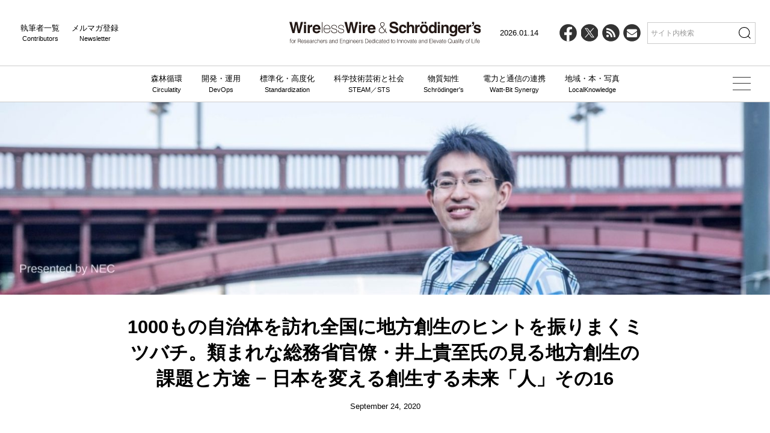

--- FILE ---
content_type: text/html; charset=UTF-8
request_url: https://wirelesswire.jp/2020/09/77395/
body_size: 22604
content:
<!DOCTYPE html>
<html lang="ja">
    <head>
        <meta charset="utf-8" />
<meta name="viewport" content="width=device-width, initial-scale=1" />
<meta http-equiv="X-UA-Compatible" content="IE=edge" />

<link rel="icon" href="/favicon.ico" />
<link rel="icon" href="/icon.svg" type="image/svg+xml" />
<link rel="/apple-touch-icon" href="/apple-touch-icon.png" />
<link rel="manifest" href="/manifest.webmanifest" crossorigin="use-credentials" />

<link href="https://wirelesswire.jp/wp-content/themes/wirelesswire_v3/asset/css/common.min.css?1216" rel="stylesheet" />

<title>1000もの自治体を訪れ全国に地方創生のヒントを振りまくミツバチ。類まれな総務省官僚・井上貴至氏の見る地方創生の課題と方途 − 日本を変える創生する未来「人」その16 &#8211; WirelessWire &amp; Schrödinger&#039;s</title>
<meta name='robots' content='max-image-preview:large' />
<link rel="alternate" title="oEmbed (JSON)" type="application/json+oembed" href="https://wirelesswire.jp/wp-json/oembed/1.0/embed?url=https%3A%2F%2Fwirelesswire.jp%2F2020%2F09%2F77395%2F" />
<link rel="alternate" title="oEmbed (XML)" type="text/xml+oembed" href="https://wirelesswire.jp/wp-json/oembed/1.0/embed?url=https%3A%2F%2Fwirelesswire.jp%2F2020%2F09%2F77395%2F&#038;format=xml" />
<style id='wp-img-auto-sizes-contain-inline-css' type='text/css'>
img:is([sizes=auto i],[sizes^="auto," i]){contain-intrinsic-size:3000px 1500px}
/*# sourceURL=wp-img-auto-sizes-contain-inline-css */
</style>
<style id='wp-emoji-styles-inline-css' type='text/css'>

	img.wp-smiley, img.emoji {
		display: inline !important;
		border: none !important;
		box-shadow: none !important;
		height: 1em !important;
		width: 1em !important;
		margin: 0 0.07em !important;
		vertical-align: -0.1em !important;
		background: none !important;
		padding: 0 !important;
	}
/*# sourceURL=wp-emoji-styles-inline-css */
</style>
<style id='wp-block-library-inline-css' type='text/css'>
:root{--wp-block-synced-color:#7a00df;--wp-block-synced-color--rgb:122,0,223;--wp-bound-block-color:var(--wp-block-synced-color);--wp-editor-canvas-background:#ddd;--wp-admin-theme-color:#007cba;--wp-admin-theme-color--rgb:0,124,186;--wp-admin-theme-color-darker-10:#006ba1;--wp-admin-theme-color-darker-10--rgb:0,107,160.5;--wp-admin-theme-color-darker-20:#005a87;--wp-admin-theme-color-darker-20--rgb:0,90,135;--wp-admin-border-width-focus:2px}@media (min-resolution:192dpi){:root{--wp-admin-border-width-focus:1.5px}}.wp-element-button{cursor:pointer}:root .has-very-light-gray-background-color{background-color:#eee}:root .has-very-dark-gray-background-color{background-color:#313131}:root .has-very-light-gray-color{color:#eee}:root .has-very-dark-gray-color{color:#313131}:root .has-vivid-green-cyan-to-vivid-cyan-blue-gradient-background{background:linear-gradient(135deg,#00d084,#0693e3)}:root .has-purple-crush-gradient-background{background:linear-gradient(135deg,#34e2e4,#4721fb 50%,#ab1dfe)}:root .has-hazy-dawn-gradient-background{background:linear-gradient(135deg,#faaca8,#dad0ec)}:root .has-subdued-olive-gradient-background{background:linear-gradient(135deg,#fafae1,#67a671)}:root .has-atomic-cream-gradient-background{background:linear-gradient(135deg,#fdd79a,#004a59)}:root .has-nightshade-gradient-background{background:linear-gradient(135deg,#330968,#31cdcf)}:root .has-midnight-gradient-background{background:linear-gradient(135deg,#020381,#2874fc)}:root{--wp--preset--font-size--normal:16px;--wp--preset--font-size--huge:42px}.has-regular-font-size{font-size:1em}.has-larger-font-size{font-size:2.625em}.has-normal-font-size{font-size:var(--wp--preset--font-size--normal)}.has-huge-font-size{font-size:var(--wp--preset--font-size--huge)}.has-text-align-center{text-align:center}.has-text-align-left{text-align:left}.has-text-align-right{text-align:right}.has-fit-text{white-space:nowrap!important}#end-resizable-editor-section{display:none}.aligncenter{clear:both}.items-justified-left{justify-content:flex-start}.items-justified-center{justify-content:center}.items-justified-right{justify-content:flex-end}.items-justified-space-between{justify-content:space-between}.screen-reader-text{border:0;clip-path:inset(50%);height:1px;margin:-1px;overflow:hidden;padding:0;position:absolute;width:1px;word-wrap:normal!important}.screen-reader-text:focus{background-color:#ddd;clip-path:none;color:#444;display:block;font-size:1em;height:auto;left:5px;line-height:normal;padding:15px 23px 14px;text-decoration:none;top:5px;width:auto;z-index:100000}html :where(.has-border-color){border-style:solid}html :where([style*=border-top-color]){border-top-style:solid}html :where([style*=border-right-color]){border-right-style:solid}html :where([style*=border-bottom-color]){border-bottom-style:solid}html :where([style*=border-left-color]){border-left-style:solid}html :where([style*=border-width]){border-style:solid}html :where([style*=border-top-width]){border-top-style:solid}html :where([style*=border-right-width]){border-right-style:solid}html :where([style*=border-bottom-width]){border-bottom-style:solid}html :where([style*=border-left-width]){border-left-style:solid}html :where(img[class*=wp-image-]){height:auto;max-width:100%}:where(figure){margin:0 0 1em}html :where(.is-position-sticky){--wp-admin--admin-bar--position-offset:var(--wp-admin--admin-bar--height,0px)}@media screen and (max-width:600px){html :where(.is-position-sticky){--wp-admin--admin-bar--position-offset:0px}}

/*# sourceURL=wp-block-library-inline-css */
</style><style id='global-styles-inline-css' type='text/css'>
:root{--wp--preset--aspect-ratio--square: 1;--wp--preset--aspect-ratio--4-3: 4/3;--wp--preset--aspect-ratio--3-4: 3/4;--wp--preset--aspect-ratio--3-2: 3/2;--wp--preset--aspect-ratio--2-3: 2/3;--wp--preset--aspect-ratio--16-9: 16/9;--wp--preset--aspect-ratio--9-16: 9/16;--wp--preset--color--black: #000000;--wp--preset--color--cyan-bluish-gray: #abb8c3;--wp--preset--color--white: #ffffff;--wp--preset--color--pale-pink: #f78da7;--wp--preset--color--vivid-red: #cf2e2e;--wp--preset--color--luminous-vivid-orange: #ff6900;--wp--preset--color--luminous-vivid-amber: #fcb900;--wp--preset--color--light-green-cyan: #7bdcb5;--wp--preset--color--vivid-green-cyan: #00d084;--wp--preset--color--pale-cyan-blue: #8ed1fc;--wp--preset--color--vivid-cyan-blue: #0693e3;--wp--preset--color--vivid-purple: #9b51e0;--wp--preset--gradient--vivid-cyan-blue-to-vivid-purple: linear-gradient(135deg,rgb(6,147,227) 0%,rgb(155,81,224) 100%);--wp--preset--gradient--light-green-cyan-to-vivid-green-cyan: linear-gradient(135deg,rgb(122,220,180) 0%,rgb(0,208,130) 100%);--wp--preset--gradient--luminous-vivid-amber-to-luminous-vivid-orange: linear-gradient(135deg,rgb(252,185,0) 0%,rgb(255,105,0) 100%);--wp--preset--gradient--luminous-vivid-orange-to-vivid-red: linear-gradient(135deg,rgb(255,105,0) 0%,rgb(207,46,46) 100%);--wp--preset--gradient--very-light-gray-to-cyan-bluish-gray: linear-gradient(135deg,rgb(238,238,238) 0%,rgb(169,184,195) 100%);--wp--preset--gradient--cool-to-warm-spectrum: linear-gradient(135deg,rgb(74,234,220) 0%,rgb(151,120,209) 20%,rgb(207,42,186) 40%,rgb(238,44,130) 60%,rgb(251,105,98) 80%,rgb(254,248,76) 100%);--wp--preset--gradient--blush-light-purple: linear-gradient(135deg,rgb(255,206,236) 0%,rgb(152,150,240) 100%);--wp--preset--gradient--blush-bordeaux: linear-gradient(135deg,rgb(254,205,165) 0%,rgb(254,45,45) 50%,rgb(107,0,62) 100%);--wp--preset--gradient--luminous-dusk: linear-gradient(135deg,rgb(255,203,112) 0%,rgb(199,81,192) 50%,rgb(65,88,208) 100%);--wp--preset--gradient--pale-ocean: linear-gradient(135deg,rgb(255,245,203) 0%,rgb(182,227,212) 50%,rgb(51,167,181) 100%);--wp--preset--gradient--electric-grass: linear-gradient(135deg,rgb(202,248,128) 0%,rgb(113,206,126) 100%);--wp--preset--gradient--midnight: linear-gradient(135deg,rgb(2,3,129) 0%,rgb(40,116,252) 100%);--wp--preset--font-size--small: 13px;--wp--preset--font-size--medium: 20px;--wp--preset--font-size--large: 36px;--wp--preset--font-size--x-large: 42px;--wp--preset--spacing--20: 0.44rem;--wp--preset--spacing--30: 0.67rem;--wp--preset--spacing--40: 1rem;--wp--preset--spacing--50: 1.5rem;--wp--preset--spacing--60: 2.25rem;--wp--preset--spacing--70: 3.38rem;--wp--preset--spacing--80: 5.06rem;--wp--preset--shadow--natural: 6px 6px 9px rgba(0, 0, 0, 0.2);--wp--preset--shadow--deep: 12px 12px 50px rgba(0, 0, 0, 0.4);--wp--preset--shadow--sharp: 6px 6px 0px rgba(0, 0, 0, 0.2);--wp--preset--shadow--outlined: 6px 6px 0px -3px rgb(255, 255, 255), 6px 6px rgb(0, 0, 0);--wp--preset--shadow--crisp: 6px 6px 0px rgb(0, 0, 0);}:where(.is-layout-flex){gap: 0.5em;}:where(.is-layout-grid){gap: 0.5em;}body .is-layout-flex{display: flex;}.is-layout-flex{flex-wrap: wrap;align-items: center;}.is-layout-flex > :is(*, div){margin: 0;}body .is-layout-grid{display: grid;}.is-layout-grid > :is(*, div){margin: 0;}:where(.wp-block-columns.is-layout-flex){gap: 2em;}:where(.wp-block-columns.is-layout-grid){gap: 2em;}:where(.wp-block-post-template.is-layout-flex){gap: 1.25em;}:where(.wp-block-post-template.is-layout-grid){gap: 1.25em;}.has-black-color{color: var(--wp--preset--color--black) !important;}.has-cyan-bluish-gray-color{color: var(--wp--preset--color--cyan-bluish-gray) !important;}.has-white-color{color: var(--wp--preset--color--white) !important;}.has-pale-pink-color{color: var(--wp--preset--color--pale-pink) !important;}.has-vivid-red-color{color: var(--wp--preset--color--vivid-red) !important;}.has-luminous-vivid-orange-color{color: var(--wp--preset--color--luminous-vivid-orange) !important;}.has-luminous-vivid-amber-color{color: var(--wp--preset--color--luminous-vivid-amber) !important;}.has-light-green-cyan-color{color: var(--wp--preset--color--light-green-cyan) !important;}.has-vivid-green-cyan-color{color: var(--wp--preset--color--vivid-green-cyan) !important;}.has-pale-cyan-blue-color{color: var(--wp--preset--color--pale-cyan-blue) !important;}.has-vivid-cyan-blue-color{color: var(--wp--preset--color--vivid-cyan-blue) !important;}.has-vivid-purple-color{color: var(--wp--preset--color--vivid-purple) !important;}.has-black-background-color{background-color: var(--wp--preset--color--black) !important;}.has-cyan-bluish-gray-background-color{background-color: var(--wp--preset--color--cyan-bluish-gray) !important;}.has-white-background-color{background-color: var(--wp--preset--color--white) !important;}.has-pale-pink-background-color{background-color: var(--wp--preset--color--pale-pink) !important;}.has-vivid-red-background-color{background-color: var(--wp--preset--color--vivid-red) !important;}.has-luminous-vivid-orange-background-color{background-color: var(--wp--preset--color--luminous-vivid-orange) !important;}.has-luminous-vivid-amber-background-color{background-color: var(--wp--preset--color--luminous-vivid-amber) !important;}.has-light-green-cyan-background-color{background-color: var(--wp--preset--color--light-green-cyan) !important;}.has-vivid-green-cyan-background-color{background-color: var(--wp--preset--color--vivid-green-cyan) !important;}.has-pale-cyan-blue-background-color{background-color: var(--wp--preset--color--pale-cyan-blue) !important;}.has-vivid-cyan-blue-background-color{background-color: var(--wp--preset--color--vivid-cyan-blue) !important;}.has-vivid-purple-background-color{background-color: var(--wp--preset--color--vivid-purple) !important;}.has-black-border-color{border-color: var(--wp--preset--color--black) !important;}.has-cyan-bluish-gray-border-color{border-color: var(--wp--preset--color--cyan-bluish-gray) !important;}.has-white-border-color{border-color: var(--wp--preset--color--white) !important;}.has-pale-pink-border-color{border-color: var(--wp--preset--color--pale-pink) !important;}.has-vivid-red-border-color{border-color: var(--wp--preset--color--vivid-red) !important;}.has-luminous-vivid-orange-border-color{border-color: var(--wp--preset--color--luminous-vivid-orange) !important;}.has-luminous-vivid-amber-border-color{border-color: var(--wp--preset--color--luminous-vivid-amber) !important;}.has-light-green-cyan-border-color{border-color: var(--wp--preset--color--light-green-cyan) !important;}.has-vivid-green-cyan-border-color{border-color: var(--wp--preset--color--vivid-green-cyan) !important;}.has-pale-cyan-blue-border-color{border-color: var(--wp--preset--color--pale-cyan-blue) !important;}.has-vivid-cyan-blue-border-color{border-color: var(--wp--preset--color--vivid-cyan-blue) !important;}.has-vivid-purple-border-color{border-color: var(--wp--preset--color--vivid-purple) !important;}.has-vivid-cyan-blue-to-vivid-purple-gradient-background{background: var(--wp--preset--gradient--vivid-cyan-blue-to-vivid-purple) !important;}.has-light-green-cyan-to-vivid-green-cyan-gradient-background{background: var(--wp--preset--gradient--light-green-cyan-to-vivid-green-cyan) !important;}.has-luminous-vivid-amber-to-luminous-vivid-orange-gradient-background{background: var(--wp--preset--gradient--luminous-vivid-amber-to-luminous-vivid-orange) !important;}.has-luminous-vivid-orange-to-vivid-red-gradient-background{background: var(--wp--preset--gradient--luminous-vivid-orange-to-vivid-red) !important;}.has-very-light-gray-to-cyan-bluish-gray-gradient-background{background: var(--wp--preset--gradient--very-light-gray-to-cyan-bluish-gray) !important;}.has-cool-to-warm-spectrum-gradient-background{background: var(--wp--preset--gradient--cool-to-warm-spectrum) !important;}.has-blush-light-purple-gradient-background{background: var(--wp--preset--gradient--blush-light-purple) !important;}.has-blush-bordeaux-gradient-background{background: var(--wp--preset--gradient--blush-bordeaux) !important;}.has-luminous-dusk-gradient-background{background: var(--wp--preset--gradient--luminous-dusk) !important;}.has-pale-ocean-gradient-background{background: var(--wp--preset--gradient--pale-ocean) !important;}.has-electric-grass-gradient-background{background: var(--wp--preset--gradient--electric-grass) !important;}.has-midnight-gradient-background{background: var(--wp--preset--gradient--midnight) !important;}.has-small-font-size{font-size: var(--wp--preset--font-size--small) !important;}.has-medium-font-size{font-size: var(--wp--preset--font-size--medium) !important;}.has-large-font-size{font-size: var(--wp--preset--font-size--large) !important;}.has-x-large-font-size{font-size: var(--wp--preset--font-size--x-large) !important;}
/*# sourceURL=global-styles-inline-css */
</style>

<style id='classic-theme-styles-inline-css' type='text/css'>
/*! This file is auto-generated */
.wp-block-button__link{color:#fff;background-color:#32373c;border-radius:9999px;box-shadow:none;text-decoration:none;padding:calc(.667em + 2px) calc(1.333em + 2px);font-size:1.125em}.wp-block-file__button{background:#32373c;color:#fff;text-decoration:none}
/*# sourceURL=/wp-includes/css/classic-themes.min.css */
</style>
<link rel="https://api.w.org/" href="https://wirelesswire.jp/wp-json/" /><link rel="alternate" title="JSON" type="application/json" href="https://wirelesswire.jp/wp-json/wp/v2/posts/77395" /><link rel="EditURI" type="application/rsd+xml" title="RSD" href="https://wirelesswire.jp/xmlrpc.php?rsd" />
<meta name="generator" content="WordPress 6.9" />
<link rel="canonical" href="https://wirelesswire.jp/2020/09/77395/" />
<link rel='shortlink' href='https://wirelesswire.jp/?p=77395' />
<!-- Generated by Jetpack Social -->
<meta property="og:title" content="1000もの自治体を訪れ全国に地方創生のヒントを振りまくミツバチ。類まれな総務省官僚・井上貴至氏の見る地方創生の課題と方途 − 日本を変える創生する未来「人」その16">
<meta property="og:url" content="https://wirelesswire.jp/2020/09/77395/">
<meta property="og:description" content="平日は霞が関で政策を練り、休日は手弁当で地方へと繰り出す。総務省から内閣府地方創生推進事務局に出向している井上&hellip;">
<meta property="og:image" content="https://wirelesswire.jp/wp-content/uploads/2020/09/Presented-by-NEC.jpg">
<meta property="og:image:width" content="1200">
<meta property="og:image:height" content="300">
<meta name="twitter:image" content="https://wirelesswire.jp/wp-content/uploads/2020/09/Presented-by-NEC.jpg">
<meta name="twitter:card" content="summary_large_image">
<!-- / Jetpack Social -->
<script>
  (function(i,s,o,g,r,a,m){i['GoogleAnalyticsObject']=r;i[r]=i[r]||function(){
  (i[r].q=i[r].q||[]).push(arguments)},i[r].l=1*new Date();a=s.createElement(o),
  m=s.getElementsByTagName(o)[0];a.async=1;a.src=g;m.parentNode.insertBefore(a,m)
  })(window,document,'script','//www.google-analytics.com/analytics.js','ga');

  ga('create', 'UA-15251544-1', 'auto');
  ga('send', 'pageview');

</script><link rel="Shortcut Icon" type="image/x-icon" href="//wirelesswire.jp/wp-content/uploads/2015/04/551e1d1e766f9.ico" />

<meta property="fb:app_id" content="2023813097844956">
    <!-- Google Tag Manager -->
    <script>(function (w, d, s, l, i) {
            w[l] = w[l] || [];
            w[l].push({
                'gtm.start':
                    new Date().getTime(), event: 'gtm.js'
            });
            var f = d.getElementsByTagName(s)[0],
                j = d.createElement(s), dl = l != 'dataLayer' ? '&l=' + l : '';
            j.async = true;
            j.src =
                'https://www.googletagmanager.com/gtm.js?id=' + i + dl;
            f.parentNode.insertBefore(j, f);
        })(window, document, 'script', 'dataLayer', 'GTM-WGJXDL9');</script>
    <!-- End Google Tag Manager -->
    <script>
        (function (i, s, o, g, r, a, m) {
            i['GoogleAnalyticsObject'] = r;
            i[r] = i[r] || function () {
                (i[r].q = i[r].q || []).push(arguments)
            }, i[r].l = 1 * new Date();
            a = s.createElement(o),
                m = s.getElementsByTagName(o)[0];
            a.async = 1;
            a.src = g;
            m.parentNode.insertBefore(a, m)
        })(window, document, 'script', '//www.google-analytics.com/analytics.js', 'ga');

        ga('create', 'UA-15251544-1', 'auto');
        ga('send', 'pageview');

    </script>

    <!-- Global site tag (gtag.js) - Google Analytics -->
    <script async src="https://www.googletagmanager.com/gtag/js?id=G-SK9GLW5R4C"></script>
    <script>
        window.dataLayer = window.dataLayer || [];
        function gtag(){dataLayer.push(arguments);}
        gtag('js', new Date());

        gtag('config', 'G-SK9GLW5R4C');
    </script>
    </head>

	<body>
        

<!-- Header -->
<header class="js-header">
    <div class="header--wrap">
        <div class="header--left">
            <ul>
                <li>
                    執筆者一覧<span>Contributors</span>
                    <a href="https://wirelesswire.jp/contributors" data-wpel-link="internal"></a>
                </li>
                <li>
                    メルマガ登録<span>Newsletter</span>
                    <a href="https://wirelesswire.jp/member" data-wpel-link="internal"></a>
                </li>
            </ul>
        </div>
        <div class="header--logo">
            <a href="https://wirelesswire.jp" data-wpel-link="internal"><img src="https://wirelesswire.jp/wp-content/themes/wirelesswire_v3/asset/images/logo.svg" alt="WirelessWire & Schrödinger's" width="340" height="66" /></a>
        </div>
        <div class="header--right">
            <ul>
                <li class="date">2026.01.14</li>
                <li class="icon-fb">
                    <a target="_blank" href="https://www.facebook.com/wirelesswirenews" data-wpel-link="external" rel="external noopener noreferrer">
                        <svg viewBox="0 0 32 32">
                            <circle cx="16" cy="16" r="16" />
                            <path d="m22.27 20.08.74-4.86h-4.66v-3.15c0-1.33.65-2.63 2.74-2.63h2.12v-4.14s-1.92-.33-3.76-.33c-3.84 0-6.35 2.33-6.35 6.54v3.7h-4.27v4.86h4.27v11.74c.86.13 1.73.2 2.63.2s1.77-.07 2.63-.2v-11.74h3.92z" fill="#fff" />
                        </svg>
                    </a>
                </li>
                <li class="icon-x">
                    <a target="_blank" href="https://x.com/WirelessWireNew" data-wpel-link="external" rel="external noopener noreferrer">
                        <svg viewBox="0 0 32 32">
                            <circle cx="16" cy="16" r="16" />
                            <path d="m17.64 14.68 6.43-7.32h-1.52l-5.58 6.35-4.46-6.35h-5.14l6.74 9.61-6.74 7.67h1.52l5.89-6.71 4.71 6.71h5.14m-15.19-16.15h2.34l10.77 15.08h-2.34" fill="#fff" />
                        </svg>
                    </a>
                </li>
                <li class="icon-rss">
                    <a target="_blank" href="https://wirelesswire.jp/feed/" data-wpel-link="internal">
                        <svg viewBox="0 0 32 32">
                            <circle cx="16" cy="16" r="16" />
                            <path d="m19.54 12.21c-3.2-3.19-7.45-4.95-11.98-4.95v3.33c3.64 0 7.06 1.41 9.63 3.98 2.57 2.56 3.98 5.98 3.98 9.61h3.33c0-4.52-1.76-8.77-4.96-11.96z" fill="#fff" />
                            <path d="m7.52 12.89v3.33c4.4 0 7.97 3.57 7.97 7.96h3.33c0-6.22-5.07-11.28-11.31-11.28z" fill="#fff" />
                            <ellipse cx="9.89" cy="21.88" rx="2.39" ry="2.38" fill="#fff" />
                        </svg>
                    </a>
                </li>
                <li class="icon-contact">
                    <a href="https://wirelesswire.jp/member" data-wpel-link="internal">
                        <svg viewBox="0 0 32 32">
                            <circle cx="16" cy="16" r="16" />
                            <path d="m25.5 11.13c0 .56-.17 1.09-.52 1.6s-.78.94-1.29 1.3c-2.66 1.84-4.31 2.99-4.96 3.45-.07.05-.22.16-.45.32-.23.17-.42.3-.57.4s-.34.22-.55.34c-.22.13-.42.22-.61.29-.19.06-.37.1-.53.1h-.02c-.16 0-.34-.03-.53-.1-.19-.06-.39-.16-.61-.29s-.4-.24-.55-.34-.34-.24-.57-.4c-.23-.17-.38-.27-.45-.32-.64-.45-1.57-1.1-2.78-1.94s-1.93-1.34-2.17-1.51c-.44-.3-.85-.71-1.24-1.22s-.58-1-.58-1.45c0-.55.15-1.01.44-1.38s.71-.55 1.26-.55h15.61c.46 0 .86.17 1.19.5.34.33.5.73.5 1.2zm0 3.12v8.42c0 .47-.17.87-.5 1.2s-.73.5-1.2.5h-15.61c-.47 0-.87-.17-1.2-.5s-.5-.73-.5-1.2v-8.42c.31.35.67.65 1.07.92 2.56 1.74 4.32 2.96 5.27 3.66.4.3.73.53.98.69.25.17.58.34 1 .51s.81.26 1.17.26h.02c.36 0 .75-.09 1.17-.26s.75-.34 1-.51.58-.4.98-.69c1.2-.87 2.96-2.09 5.28-3.66.4-.28.76-.58 1.06-.92z" fill="#fff" />
                        </svg>
                    </a>
                </li>
                <li class="search">
                    <form action="/">
                        <input type="text" name="s" placeholder="サイト内検索" />
                        <button type="submit"><img src="https://wirelesswire.jp/wp-content/themes/wirelesswire_v3/asset/images/icon-search.svg" alt="" width="20" height="20" /></button>
                    </form>
                </li>
            </ul>
        </div>
    </div>
    <div class="header--nav">
        <ul>
            <li>
                森林循環<span>Circulatity</span>
                <a href="https://wirelesswire.jp/category/forestcircularity/" data-wpel-link="internal"></a>
            </li>
            <li>
                開発・運用<span>DevOps</span>
                <a href="https://wirelesswire.jp/category/ai/" data-wpel-link="internal"></a>
            </li>
            <li>
                標準化・高度化<span>Standardization</span>
                <a href="https://wirelesswire.jp/category/5g/" data-wpel-link="internal"></a>
            </li>
            <li>
                科学技術芸術と社会<span>STEAM／STS</span>
                <a href="https://wirelesswire.jp/category/moderntimes/" data-wpel-link="internal"></a>
            </li>
            <li>
                物質知性<span>Schrödinger's</span>
                <a href="https://wirelesswire.jp/category/schrodinger/" data-wpel-link="internal"></a>
            </li>
            <li>
                電力と通信の連携<span>Watt-Bit Synergy</span>
                <a href="https://wirelesswire.jp/category/watt-bit-synergy/" data-wpel-link="internal"></a>
            </li>
            <li>
                地域・本・写真<span>LocalKnowledge</span>
                <a href="https://wirelesswire.jp/category/talk_event/" data-wpel-link="internal"></a>
            </li>
        </ul>
    </div>
    <!-- SP Menu -->
    <div class="open--btn">
        <img class="on" src="https://wirelesswire.jp/wp-content/themes/wirelesswire_v3/asset/images/icon-search.svg" alt="" width="20" height="20" />
        <img class="off" src="https://wirelesswire.jp/wp-content/themes/wirelesswire_v3/asset/images/icon-close.svg" alt="" width="20" height="20" />
    </div>
    <div id="search--wrap" class="panelactive">
        <form role="search" id="searchform" action="/">
            <input type="text" name="s" id="search--text" placeholder="サイト内検索" />
            <button type="submit"><img src="https://wirelesswire.jp/wp-content/themes/wirelesswire_v3/asset/images/icon-search.svg" alt="" width="20" height="20" /></button>
        </form>
    </div>
    <div class="hamburger" id="js_hamburger">
        <span class="hamburger-linetop"></span>
        <span class="hamburger-linecenter"></span>
        <span class="hamburger-linebottom"></span>
    </div>
    <!-- More Menu -->
    <div class="more--menu">
        <div class="more--wrap-base">
            <div class="more--wrap">
                <div class="more--child">
                    <div class="more--midahshi">
                        <a href="https://wirelesswire.jp/category/forestcircularity/" data-wpel-link="internal">森林循環<span>Circulatity</span></a>
                    </div>
                    <ul>
                                                    <li><a href="/tags/バイオマス・木質化・新林業/" data-wpel-link="internal">バイオマス・木質化・新林業</a></li>
                                                    <li><a href="/tags/地域創生と森林文化/" data-wpel-link="internal">地域創生と森林文化</a></li>
                                            </ul>
                </div>
                <div class="more--child">
                    <div class="more--midahshi">
                        <a href="https://wirelesswire.jp/category/ai/" data-wpel-link="internal">開発・運用<span>DevOps</span></a>
                    </div>
                    <ul>
                                                    <li><a href="/category/ai/" data-wpel-link="internal">AI</a></li>
                                                    <li><a href="/category/mobility/" data-wpel-link="internal">モビリティ</a></li>
                                                    <li><a href="/category/drone/" data-wpel-link="internal">ドローン／ロボット</a></li>
                                                    <li><a href="/category/ar_vr/" data-wpel-link="internal">AR／VR</a></li>
                                                    <li><a href="/category/autodrive/" data-wpel-link="internal">自動運転</a></li>
                                            </ul>
                </div>
                <div class="more--child">
                    <div class="more--midahshi">
                        <a href="https://wirelesswire.jp/category/5g/" data-wpel-link="internal">標準化・高度化<span>Standardization</span></a>
                    </div>
                    <ul>
                                                    <li><a href="/category/5g/" data-wpel-link="internal">5G／6G</a></li>
                                                    <li><a href="/?s=IoT" data-wpel-link="internal">IoT</a></li>
                                                    <li><a href="/?s=イノベーション" data-wpel-link="internal">イノベーション</a></li>
                                            </ul>
                </div>
                <div class="more--child">
                    <div class="more--midahshi">
                        <a href="https://wirelesswire.jp/category/moderntimes/" data-wpel-link="internal">科学技術芸術と社会<span>STEAM／STS</span></a>
                    </div>
                    <ul>
                                                    <li><a href="/category/moderntimes/" data-wpel-link="internal">DX</a></li>
                                                    <li><a href="/category/media_entertainment/" data-wpel-link="internal">メディア</a></li>
                                                    <li><a href="/?s=education" data-wpel-link="internal">教育と研究</a></li>
                                                    <li><a href="/category/kangaeru_media/" data-wpel-link="internal">考えるメディア</a></li>
                                                    <li><a href="https://42-54.jp" data-wpel-link="external" target="_blank" rel="external noopener noreferrer">42/54</a></li>
                                            </ul>
                </div>
                <div class="more--child">
                    <div class="more--midahshi">
                        <a href="https://wirelesswire.jp/category/schrodinger/" data-wpel-link="internal">物質知性<span>Schrödinger's</span></a>
                    </div>
                    <ul>
                                                    <li><a href="/category/schrodinger/" data-wpel-link="internal">シュレディンガーの水曜日</a></li>
                                                    <li><a href="/category/rebuild_Plan_B/" data-wpel-link="internal">プランB再構築</a></li>
                                            </ul>
                </div>
                <div class="more--child">
                    <div class="more--midahshi">
                        <a href="https://wirelesswire.jp/category/watt-bit-synergy/" data-wpel-link="internal">電力と通信の連携<span>Watt-Bit Synergy</span></a>
                    </div>
                    <ul>
                                                    <li><a href="/tags/co-packaged-optics/" data-wpel-link="internal">光電融合</a></li>
                                                    <li><a href="/tags/mesh/" data-wpel-link="internal">MESH構想</a></li>
                                                    <li><a href="/tags/ai-factory/" data-wpel-link="internal">AIファクトリー</a></li>
                                            </ul>
                </div>
                <div class="more--child">
                    <div class="more--midahshi">
                        <a href="https://wirelesswire.jp/category/talk_event/" data-wpel-link="internal">地域・本・写真<span>LocalKnowledge</span></a>
                    </div>
                    <ul>
                                                    <li><a href="/category/talk_event/" data-wpel-link="internal">ローカルナレッジ</a></li>
                                                    <li><a href="/category/mirai/" data-wpel-link="internal">地域の知恵</a></li>
                                                    <li><a href="/?s=協力" data-wpel-link="internal">社会的協力</a></li>
                                                    <li><a href="/?s=books" data-wpel-link="internal">書籍</a></li>
                                                    <li><a href="/?s=働き方" data-wpel-link="internal">働き方と人材</a></li>
                                            </ul>
                </div>
                <div class="more--child pc-none">
                    <div class="more--midahshi">
                        <a href="https://wirelesswire.jp/contributors" data-wpel-link="internal">執筆者一覧<span>Contributors</span></a>
                    </div>
                </div>
                <div class="more--child pc-none">
                    <div class="more--midahshi">
                        <a href="https://wirelesswire.jp/member" data-wpel-link="internal">メルマガ登録<span>Newsletter</span></a>
                    </div>
                </div>
            </div>
            <ul class="pc-none social">
                <li class="icon-fb">
                    <a target="_blank" href="https://www.facebook.com/wirelesswirenews" data-wpel-link="external" rel="external noopener noreferrer">
                        <svg viewBox="0 0 32 32">
                            <circle cx="16" cy="16" r="16" />
                            <path d="m22.27 20.08.74-4.86h-4.66v-3.15c0-1.33.65-2.63 2.74-2.63h2.12v-4.14s-1.92-.33-3.76-.33c-3.84 0-6.35 2.33-6.35 6.54v3.7h-4.27v4.86h4.27v11.74c.86.13 1.73.2 2.63.2s1.77-.07 2.63-.2v-11.74h3.92z" fill="#fff" />
                        </svg>
                    </a>
                </li>
                <li class="icon-x">
                    <a target="_blank" href="https://x.com/WirelessWireNew" data-wpel-link="external" rel="external noopener noreferrer">
                        <svg viewBox="0 0 32 32">
                            <circle cx="16" cy="16" r="16" />
                            <path d="m17.64 14.68 6.43-7.32h-1.52l-5.58 6.35-4.46-6.35h-5.14l6.74 9.61-6.74 7.67h1.52l5.89-6.71 4.71 6.71h5.14m-15.19-16.15h2.34l10.77 15.08h-2.34" fill="#fff" />
                        </svg>
                    </a>
                </li>
                <li class="icon-rss">
                    <a target="_blank" href="https://wirelesswire.jp/feed/" data-wpel-link="internal">
                        <svg viewBox="0 0 32 32">
                            <circle cx="16" cy="16" fill="#040000" r="16" />
                            <g fill="#fff">
                                <path d="m19.54 12.21c-3.2-3.19-7.45-4.95-11.98-4.95v3.33c3.64 0 7.06 1.41 9.63 3.98 2.57 2.56 3.98 5.98 3.98 9.61h3.33c0-4.52-1.76-8.77-4.96-11.96z" />
                                <path d="m7.52 12.89v3.33c4.4 0 7.97 3.57 7.97 7.96h3.33c0-6.22-5.07-11.28-11.31-11.28z" />
                                <ellipse cx="9.89" cy="21.88" rx="2.39" ry="2.38" />
                            </g>
                        </svg>
                    </a>
                </li>
                <li class="icon-contact">
                    <a href="/member" data-wpel-link="internal">
                        <svg viewBox="0 0 32 32">
                            <circle cx="16" cy="16" r="16" />
                            <path d="m25.5 11.13c0 .56-.17 1.09-.52 1.6s-.78.94-1.29 1.3c-2.66 1.84-4.31 2.99-4.96 3.45-.07.05-.22.16-.45.32-.23.17-.42.3-.57.4s-.34.22-.55.34c-.22.13-.42.22-.61.29-.19.06-.37.1-.53.1h-.02c-.16 0-.34-.03-.53-.1-.19-.06-.39-.16-.61-.29s-.4-.24-.55-.34-.34-.24-.57-.4c-.23-.17-.38-.27-.45-.32-.64-.45-1.57-1.1-2.78-1.94s-1.93-1.34-2.17-1.51c-.44-.3-.85-.71-1.24-1.22s-.58-1-.58-1.45c0-.55.15-1.01.44-1.38s.71-.55 1.26-.55h15.61c.46 0 .86.17 1.19.5.34.33.5.73.5 1.2zm0 3.12v8.42c0 .47-.17.87-.5 1.2s-.73.5-1.2.5h-15.61c-.47 0-.87-.17-1.2-.5s-.5-.73-.5-1.2v-8.42c.31.35.67.65 1.07.92 2.56 1.74 4.32 2.96 5.27 3.66.4.3.73.53.98.69.25.17.58.34 1 .51s.81.26 1.17.26h.02c.36 0 .75-.09 1.17-.26s.75-.34 1-.51.58-.4.98-.69c1.2-.87 2.96-2.09 5.28-3.66.4-.28.76-.58 1.06-.92z" fill="#fff" />
                        </svg>
                    </a>
                </li>
            </ul>
        </div>
        <div class="spacer"></div>
    </div>
</header>

        
                		<!-- Eye Catch Image -->
                    <div class="eyecatch--wrap">
                <img width="1920" height="1080" src="https://wirelesswire.jp/wp-content/uploads/2020/09/Presented-by-NEC.jpg" class="attachment-full size-full wp-post-image" alt="1000もの自治体を訪れ全国に地方創生のヒントを振りまくミツバチ。類まれな総務省官僚・井上貴至氏の見る地方創生の課題と方途 − 日本を変える創生する未来「人」その16" decoding="async" fetchpriority="high" srcset="https://wirelesswire.jp/wp-content/uploads/2020/09/Presented-by-NEC.jpg 1600w, https://wirelesswire.jp/wp-content/uploads/2020/09/Presented-by-NEC-300x75.jpg 300w, https://wirelesswire.jp/wp-content/uploads/2020/09/Presented-by-NEC-1024x256.jpg 1024w, https://wirelesswire.jp/wp-content/uploads/2020/09/Presented-by-NEC-768x192.jpg 768w, https://wirelesswire.jp/wp-content/uploads/2020/09/Presented-by-NEC-1536x384.jpg 1536w" sizes="(max-width: 1600px) 100vw, 1600px" />                			</div>
		
		<!-- Title Area -->
		<div class="title--wrap">
			<h1 class="single">1000もの自治体を訪れ全国に地方創生のヒントを振りまくミツバチ。類まれな総務省官僚・井上貴至氏の見る地方創生の課題と方途 − 日本を変える創生する未来「人」その16</h1>
            						<p class="update--en">September  24, 2020</p>
		</div>

		<!-- Contents -->
		<div class="container--single">

						<!-- Contributer -->
			<div class="contributor--wrap">
				<p class="contributor--name"><a href="https://wirelesswire.jp/author/mirai/" data-wpel-link="internal">創生する未来</a> <span>mirai</span></p>
				<p class="contributor--desc">特集「創生する未来」は、同名の一般社団法人「創生する未来」とWirelessWireNews編集部の共同企画です。一般社団法人「創生する未来」の力を借りることで、効果的なIoTの導入事例などもより多くご紹介できるはず、と考えています。</p>
			</div>
			<!-- Social Share Button -->
			<ul class="sns--wrap">
				<li>
                <div id="fb-root"></div>
                    <script>(function(d, s, id) {
                    var js, fjs = d.getElementsByTagName(s)[0];
                    if (d.getElementById(id)) return;
                    js = d.createElement(s); js.id = id;
                    js.src = "https://connect.facebook.net/ja_JP/sdk.js#xfbml=1&version=v3.0";
                    fjs.parentNode.insertBefore(js, fjs);
                    }(document, 'script', 'facebook-jssdk'));</script>
                </li>
                <li>
                    <!-- Your share button code -->
                    <div class="fb-share-button" 
                        data-href="https://wirelesswire.jp/2020/09/77395/" 
                        data-layout="button_count">
                    </div>
				</li>
				<li>
                <a href="https://twitter.com/share?ref_src=twsrc%5Etfw" class="twitter-share-button" data-show-count="false" data-wpel-link="exclude">Tweet</a><script async src="https://platform.twitter.com/widgets.js" charset="utf-8"></script>
				</li>
				<li>
                <a href="https://b.hatena.ne.jp/entry/" class="hatena-bookmark-button" data-hatena-bookmark-layout="vertical-normal" data-hatena-bookmark-lang="ja" title="このエントリーをはてなブックマークに追加" data-wpel-link="external" target="_blank" rel="external noopener noreferrer"><img src="https://b.st-hatena.com/images/v4/public/entry-button/button-only@2x.png" alt="このエントリーをはてなブックマークに追加" width="20" height="20" style="border: none;" /></a><script type="text/javascript" src="https://b.st-hatena.com/js/bookmark_button.js" charset="utf-8" async="async"></script>
				</li>
			</ul>

            <p>平日は霞が関で政策を練り、休日は手弁当で地方へと繰り出す。総務省から内閣府地方創生推進事務局に出向している井上貴至氏は、そんな毎日を送っている。全国1800弱ある自治体の半数以上である1000もの自治体に足を運び、現地で住民らと酒を酌み交わし食事を共にし、祭りに参加して深く交流を重ねる。中央省庁の官僚とは思えないフットワークの軽さと人間的魅力で地域の課題に迫り、解決に導いていく。各所を飛び回り、課題と課題、人と人をつなぐその姿はまるで「ミツバチ」のようだ。</p>
<p>ときにスーパー公務員と呼ばれ、「地方を創る若い力30名」（朝日新聞社、2016）や「日本を元気にする88人」（フォーブスジャパン、2017）にも選出された地方創生のキーパーソン・井上貴至氏から見る地方創生の課題を聞いた。</p>
<h2><strong>全国</strong><strong>1000</strong><strong>以上の自治体に自腹を切って訪ね歩く現場第一主義の公務員</strong></h2>
<p>井上氏の現在の活動の源泉は学生時代にあるという。</p>
<p>「学生時代にゼミで最初に言われたのが『君たちは何も知らない。まずはどんどん現場に行きなさい』ということ。それをきっかけに、過労死遺族を訪ねたり、路上生活者のための炊き出しの現場など、何かが起きている実際の場所にとにかく足を運ぶようになりました」</p>
<p><img decoding="async" class="alignnone size-full wp-image-77397" src="http://wirelesswire.jp/wp-content/uploads/2020/09/k3ts9918jpg_50262656236_o.jpg" alt="" width="630" height="419" srcset="https://wirelesswire.jp/wp-content/uploads/2020/09/k3ts9918jpg_50262656236_o.jpg 630w, https://wirelesswire.jp/wp-content/uploads/2020/09/k3ts9918jpg_50262656236_o-300x200.jpg 300w" sizes="(max-width: 630px) 100vw, 630px" /></p>
<p>こうして「現場を見ることを何より大切にしたい」という思いを胸に、井上氏は2008年に総務省に入省し、以来、愛知、鹿児島、愛媛と移り住んできた。特に、鹿児島県長島町への異動は自らが提案して創設された「地方創生人材支援制度」の第1号としての派遣だ。</p>
<p>地方創生人材支援制度とは、比較的規模の小さい市町村（原則人口10万人以下）に意欲と能力のある国家公務員や大学研究者、民間人材を市町村長の補佐役として派遣する制度（2015年度開始）。東京一極集中を是正し地方を活性化することを目的に、地方の自治体の長の補佐（副町長や顧問、参与）となる人材を派遣する制度で、内閣官房まち・ひと・しごと創生本部が進めているもの。</p>
<div id="attachment_77398" style="width: 640px" class="wp-caption alignnone"><img loading="lazy" decoding="async" aria-describedby="caption-attachment-77398" class="size-full wp-image-77398" src="http://wirelesswire.jp/wp-content/uploads/2020/09/aaf68ba757dab102c38241d89c6e7e8f.png" alt="" width="630" height="344" srcset="https://wirelesswire.jp/wp-content/uploads/2020/09/aaf68ba757dab102c38241d89c6e7e8f.png 630w, https://wirelesswire.jp/wp-content/uploads/2020/09/aaf68ba757dab102c38241d89c6e7e8f-300x164.png 300w" sizes="auto, (max-width: 630px) 100vw, 630px" /><p id="caption-attachment-77398" class="wp-caption-text">▲内閣官房まち・ひと・しごと創生本部のホームページより</p></div>
<p>しかも井上氏は、派遣先の自治体だけでなく、全国1800の自治体のうち過疎地も含め1000以上の自治体に、土日・祝日に「私費」で飛び回っているという。そして、仕事を越えてあちこちの現場を実際に見て回ることで、生身ので受け取る情報はテキスト等を通して得られる情報よりも「解像度が高い」ことを実感したという。ただ訪問するだけでなく、そこに住む住民らと会話し、同じ釜の飯を食べることで物事をより広く深く知ることができる。もちろん派遣先でも一人の移住者として仕事をするだけでなく、できる限り地域住民と交流することで「解像度の高い」情報を得る。学生時代の学びを日々実践しているわけだ。</p>
<p>地方創生にデスクワークよりも現場感覚が大切だというのは、日々現地で地方創生のために尽力されている方々なら当然のことだと感じるかもしれない。とはいえ、これを外部者が継続するのは簡単なことではないだろう。そのモチベーションはどこから来るのか。</p>
<p>「Amazonで容易に欲しい本が買える時代であっても本屋に足を運ぶのは、そこに偶然の出会いを期待するからですよね。地方へ行くのもそれと同じ。自分が想像すらしなかった物事に出会えるからなんです。それに何より、人と会うのが好きだからです。必ずしも、仕事上のかしこまった課題解決を念頭に置いて訪問しているわけじゃありませんよ」</p>
<p>仕事を逸脱してプライベートの時間とお金をかけてまで、地方創生のため現場で確かな情報を収集する現場主義の公務員。このスタイルを維持できているのは、「楽しいから」というシンプルな動機あってこそなのかもしれない。</p>
<h2><strong>祭りに大切なのは共に待つ時間。関係性の維持が地域情報の解像度を高くする。</strong></h2>
<p>井上氏の出身地は大阪。街の変化については、10代の頃から疑問を抱いていた。</p>
<p>「大阪の街には、パナソニックやコナミといった世界に名だたる大企業が数多く生まれたのに、どんどん東京へ移っていってしまって。なぜそうなってしまったのか、漠然と疑問に思っていました」</p>
<p>入省して1年目の配属先に愛知県を希望したのは、この疑問に対するヒントを見つけるためだった。トヨタや日本ガイシといった企業が、地元を離れずに根付いている理由を知りたかった。</p>
<p>「愛知県への赴任は１年という短い任期でしたが、60の市町村を行き尽くし、思いっきり遊びながら地元のことを学びました。奇祭と呼ばれるものを含め愛知にはよそでは知られていない祭りがたくさんある。それらにどんどん参加することで地元の人と交流を重ねました」</p>
<div id="attachment_77399" style="width: 640px" class="wp-caption alignnone"><img loading="lazy" decoding="async" aria-describedby="caption-attachment-77399" class="size-full wp-image-77399" src="http://wirelesswire.jp/wp-content/uploads/2020/09/118294874_1212202409146344_6509137637993548068_n.jpg" alt="" width="630" height="418" srcset="https://wirelesswire.jp/wp-content/uploads/2020/09/118294874_1212202409146344_6509137637993548068_n.jpg 630w, https://wirelesswire.jp/wp-content/uploads/2020/09/118294874_1212202409146344_6509137637993548068_n-300x199.jpg 300w" sizes="auto, (max-width: 630px) 100vw, 630px" /><p id="caption-attachment-77399" class="wp-caption-text">▲愛知県稲沢市にある尾張大國霊神社 の「国府宮はだか祭り」。井上氏も裸にハチマキ姿で参加した</p></div>
<p>そこで感じたのは、地域で活躍することに誇りを持つ人が大勢いるということ。ボランティアを自称するようなこともなく、地元の子供らに野球を教えたり消防団に所属したりする人たちが地域を支えている現状が見えてきた。</p>
<p>地域の有力者や活発な人材が集う祭りに参加するのは、ヨソモノからすると手っ取り早くその地域を知るのに適しているのかもしれない。しかし、ただ参加すればいいというわけではないという。</p>
<p>「政治家が地元の人たちと一緒になって神輿を担ぐ様子が報道されることがありますが、それはパフォーマンスのことが多いと思う。僕は祭りって『待つに、助詞の“り”がついた』のだと思うんです。一緒に待つ時間を共有することです。神輿が出るまでの時間や来年の祭りまでの時間を共に待つ。『寒い、寒い』と言いながら一緒に熱燗を飲む時間が大事なんです。そうすることで地元の人の日常に想像力を働かせ、生活をリスペクトすることができるんです。だから僕は、できる限り祭りの前日には現地へ入り、少しでも『共に待つ時間』を持てるようにしています」</p>
<div id="attachment_77400" style="width: 490px" class="wp-caption aligncenter"><img loading="lazy" decoding="async" aria-describedby="caption-attachment-77400" class="size-full wp-image-77400" src="http://wirelesswire.jp/wp-content/uploads/2020/09/118278970_645673999487773_1667129946786831884_n.jpg" alt="" width="480" height="270" srcset="https://wirelesswire.jp/wp-content/uploads/2020/09/118278970_645673999487773_1667129946786831884_n.jpg 480w, https://wirelesswire.jp/wp-content/uploads/2020/09/118278970_645673999487773_1667129946786831884_n-300x169.jpg 300w" sizes="auto, (max-width: 480px) 100vw, 480px" /><p id="caption-attachment-77400" class="wp-caption-text">▲「山車（やま）」と呼ばれる巨大な車を氏子の男性が力強く引き回す、愛知県蒲郡市の三谷祭（みやまつり）。写真左が井上氏</p></div>
<p>さらに「解像度の高い」情報を得るためには、その日一日の時間を共有するだけで終わらせないことだ。一度つながりのできた人たちとは主にFacebookを通じて接点を持ち続けている。</p>
<p>「その地域のことが報道されれば『ニュースになっているのを見ましたよ』とメッセージを送ります」</p>
<p>一度訪ねたきりで終わらせず、常にその地域の日常にもアンテナを張りコミュニケーションを取り続けているのだ。</p>
<p>「情報というのは、人間関係を通して見ることで立体的になります。大切なことは余白の中にある。いろいろな人とたくさんの話をするからこそ気付ける物事があるんです」</p>
<h2><strong>課題解決のメソッドは別の地域に横展開できる。だから「ミツバチ」が役に立つ</strong></h2>
<p>もちろん井上氏は、「土日に全国各地の祭りに繰り出す旅人」というわけではない。</p>
<p>まるで「ミツバチ」のように地方を飛び回ることで、井上氏のもとには数多の地域の情報、人脈が蓄積されており、その情報や人脈を頼って全国から次々と相談ごとが舞い込んでくる。井上氏は自らが訪問した地方と他の地方の人材を結びつけることで課題解決のサポートもしているのだ。</p>
<p>「地方の自治体は、課題が明確でないまま漠然と困っているケースが多い。地域のプレーヤーやボランティア、ベンチャー企業をマッチングさせることで解決へ近づけることが多々あるんです。他の地域での成功事例をその地域の背景に合わせてカスタマイズしていけば解決への道筋が見えてきます」</p>
<p>例えば、計27の島々からなる人口1万人あまりの鹿児島県長島町へ赴任し副町長の任に就いた際には、阪急交通社と組んで役場内に阪急交通社長島大陸支店を開設。商工会や漁協などのローカルプレイヤーも参画して会議を重ね、地域超密着型ツアープランを作った。</p>
<p>長島町以外でも、オリィ研究所、Kakedas（カケダス）、With The World、Ridilover（リディラバ）などベンチャー企業やD×P（認定NPO）と地方自治体との架け橋となったり、互いの相談役としての役割を担っている。</p>
<p><img loading="lazy" decoding="async" class="alignnone size-full wp-image-77401" src="http://wirelesswire.jp/wp-content/uploads/2020/09/k3ts9960jpg_50262005183_o.jpg" alt="" width="630" height="419" srcset="https://wirelesswire.jp/wp-content/uploads/2020/09/k3ts9960jpg_50262005183_o.jpg 630w, https://wirelesswire.jp/wp-content/uploads/2020/09/k3ts9960jpg_50262005183_o-300x200.jpg 300w" sizes="auto, (max-width: 630px) 100vw, 630px" /></p>
<p>ただしそれは、成功例をただなぞるようなものでは意味がないという。重要なことは「その地域の過程や背景に合わせてカスタマイズ」することだ。</p>
<p>「例えば、徳島県神山町の成功例を元に、あちこちにサテライトオフィスが作られましたが多くは失敗しました。神山町が成功したのは、青い目の人形の歴史やアダプトロード、アーティスト・イン・レジデンスが象徴するように、自分たちで街を作るとともに、オープンな気質があるからです。その地域における背景を無視してハコモノだけ作っても上手くはいかないですよ」</p>
<p>「青い目の人形」は、アメリカと日本の親善を目的として、戦前に全国の幼稚園や小学校にアメリカから送られた人形のこと。第二次世界大戦中にその多くが敵性人形として処分されたが、神山町には1体保存され残っていた。</p>
<p>別稿で紹介した<a href="http://wirelesswire.jp/2019/10/72808/" data-wpel-link="internal">神山町で認定NPOグリーンバレーを運営する大南信也氏</a>は、同法人を立ち上げる前の1991年に、「青い目の人形」（アリスと名付けられている）を里帰りさせるために有志を募った。一連の活動はアメリカ国内の新聞にも取り上げられ耳目を集め、その有志を中心に「神山町国際交流協会」を設立するに至っている。このように神山町には、ヨソモノと交流するオープンな土壌が育まれていた、ということだろう。</p>
<p>では、どうすれば良いのか。もう少し詳しく見ていこう。</p>
<h2><strong>制度やハコモノを模倣するよりもコミュニティを耕すことが大切</strong></h2>
<p>井上氏は、鹿児島県長島町の副町長時代に「<a href="http://buri.webflow.io/" data-wpel-link="external" target="_blank" rel="external noopener noreferrer">ぶり奨学金</a>」という制度を新設した。出世魚のブリになぞらえて命名されたこの奨学金は、高校・大学卒業10年後以内に島に戻ってきた若者の奨学金返還を全額補填する仕組み。回遊して出世して、島に戻って来れば良いというUターンを促す施策である。</p>
<div id="attachment_77402" style="width: 640px" class="wp-caption alignnone"><img loading="lazy" decoding="async" aria-describedby="caption-attachment-77402" class="size-full wp-image-77402" src="http://wirelesswire.jp/wp-content/uploads/2020/09/d51d8a2fd63cac346c71015f54d1f9e3.png" alt="" width="630" height="344" srcset="https://wirelesswire.jp/wp-content/uploads/2020/09/d51d8a2fd63cac346c71015f54d1f9e3.png 630w, https://wirelesswire.jp/wp-content/uploads/2020/09/d51d8a2fd63cac346c71015f54d1f9e3-300x164.png 300w" sizes="auto, (max-width: 630px) 100vw, 630px" /><p id="caption-attachment-77402" class="wp-caption-text">▲ぶり奨学金のホームページより</p></div>
<p>この奨学金制度は、過疎化に歯止めをかけたい自治体間で大きな話題となり、模倣する自治体が続出した。他の政策は単に模倣しても失敗に終わるところが多いが、ぶり奨学金はそうではなかった。なぜなのだろうか。</p>
<p>「まず大切なことは、ルールやハコモノを作ることではなく、『コミュニティを耕すこと』なんです。そのためには、地域で暮らす一人ひとりに居場所と役割を用意することが必要。地域には何か役に立ちたいと思いながらその方法がわからず能力を持て余している人、『こんなことをしてみたい』という思いがあっても時間や力が足りない人などがたくさんいます。地域で新しいことを実行するのはそのような人たち。彼らが役割を見付けることで、地域のコミュニティは耕されます。ぶり奨学金は、地元に戻ってきた若者に渡すお金をみんなで出し合うことで、地域のために何かしたいと漠然と思っていた方々も、具体的に関わることができるようになりました。ぶり奨学金という仕組み自体がコミュニティを耕しているわけです」</p>
<p>トップダウンの国の施策や他地域の成功例をそのまま真似ても、「コミュニティが耕されて」いなければ、誰がやるかも分からないし、批判ばかりが起きてしまう。逆に、コミュニティが耕されていれば、そもそも模倣ではなく、思いを持った人材の中から、その地域に適した課題に対する解決法が浮かび上がってくる。先に述べた地域の背景に即した（施策の）カスタマイズともつながる話だ。事業や施策の横展開は言葉で言うほど簡単なことではない、ということを井上氏は経験上、深く理解しているのだろう。では、コミュニティを耕すにはどうしたら良いのか。</p>
<p>「仕掛けはBBQ大会で良いんです。みんなで地元の食材を持ち寄り交流をすることで、物事を一緒に推進できる人がみつかる。異種交流会のようなものですが、それよりも気楽で会話が弾みやすいと思います。BBQならば、農家や漁師さん、子供もみんな役割がある。とはいえ、このときに必ずしも成果が生まれなくてもいいんですよ。みんなでやるBBQは楽しいですから。それだけでコミュニティを耕す第一歩になります」</p>
<div id="attachment_77403" style="width: 490px" class="wp-caption aligncenter"><img loading="lazy" decoding="async" aria-describedby="caption-attachment-77403" class="size-full wp-image-77403" src="http://wirelesswire.jp/wp-content/uploads/2020/09/118391651_632260814370558_8344419802808959087_n.jpg" alt="" width="480" height="360" srcset="https://wirelesswire.jp/wp-content/uploads/2020/09/118391651_632260814370558_8344419802808959087_n.jpg 480w, https://wirelesswire.jp/wp-content/uploads/2020/09/118391651_632260814370558_8344419802808959087_n-300x225.jpg 300w" sizes="auto, (max-width: 480px) 100vw, 480px" /><p id="caption-attachment-77403" class="wp-caption-text">▲長島町でのBBQの様子</p></div>
<p>本来、総務省の官僚という職業的な役割からすれば、行政や自治体を俯瞰して「上から」の施策を策定することが主な仕事だろう。しかし、一般的にイメージされる官僚の視点と井上氏の見ている世界は全く違うようだ。</p>
<p>「僕は市民と住民は違うと思っていて、アクティブで意識の高い『市民』だけでなく、特に地域活性などに関心はなく、ただそこにいる『住民』の方も大事だと思うんです。上からのアドバイスに住民は付いてきません。地域にはいろいろな考えの人がいるから面白いんです」</p>
<p>数多くの自治体で、継続的に住民とも関わってきた井上氏だからこそ見えていることも多々あるに違いない。</p>
<h2><strong>東京一極集中の現状を変えていきたい</strong></h2>
<p>最後に、井上氏が今後チャレンジしてみたいことを訊ねると「人口20〜30万人ほどの街の再建をしてみたい」と即答された。</p>
<p>「大きすぎない街の方が思い切ったことができます。小さな町でできることは思いっきりやらせてもらったので、次はそれくらいの規模の町でやってみたい。その中で一人ひとりに居場所をつくり、誰もがチャレンジをできる環境を用意したい。東京一極集中から抜け出し、より魅力や人材を分散させたいんです。地方には優秀な人たちがたくさんいます。彼らが高校卒業と同時に東京へ出て行ってしまう現実をどうにか変えたい。先を行き過ぎたロストペンギンではなく、一歩先を行くファーストペンギンになりたいですね」</p>
<p>その一つの結実が「ぶり奨学金」だったに違いない。</p>
<p>軽いフットワークと柔軟な思考で地方を飛び回る井上氏は、今後も訪れる各地にミツバチのように街づくりのヒントを振りまいていくだろう。そのミツバチは、ときにはある地方に少しだけ長く滞在してコミュニティの中心となり、街の再生に携わっていくだろう。時間をかけてローカル目線で人々と交流し、地域の内側から課題を発掘し解決していく類まれな公務員。地域復興の未来を担う若き井上氏を、創生する未来「人」第16号とする。</p>
<p>（企画・制作：SAGOJO  編集：杉田研人  写真：スガタカシ 監修：伊嶋謙二）</p>

						<dl class="tags">
				<dt>Tags</dt>
				<dd>
					<ul>
													<li>
								<a href="https://wirelesswire.jp/tags/%e5%9c%b0%e6%96%b9%e8%87%aa%e6%b2%bb%e4%bd%93/" data-wpel-link="internal">
									地方自治体								</a>
							</li>
													<li>
								<a href="https://wirelesswire.jp/tags/%e5%9c%b0%e6%96%b9%e5%89%b5%e7%94%9f/" data-wpel-link="internal">
									地方創生								</a>
							</li>
													<li>
								<a href="https://wirelesswire.jp/tags/%e5%9c%b0%e6%96%b9%e5%89%b5%e7%94%9f%e4%ba%ba%e6%9d%90%e6%94%af%e6%8f%b4%e5%88%b6%e5%ba%a6/" data-wpel-link="internal">
									地方創生人材支援制度								</a>
							</li>
													<li>
								<a href="https://wirelesswire.jp/tags/%e5%85%ac%e5%8b%99%e5%93%a1/" data-wpel-link="internal">
									公務員								</a>
							</li>
													<li>
								<a href="https://wirelesswire.jp/tags/%e3%83%99%e3%83%b3%e3%83%81%e3%83%a3%e3%83%bc%e4%bc%81%e6%a5%ad/" data-wpel-link="internal">
									ベンチャー企業								</a>
							</li>
											</ul>
				</dd>
			</dl>
			
			<!-- Newsletter -->
			<div class="related--wrap">
				<h4>Newsletter</h4>
								<div class="newsletter--ad wwn">
					<dl>
						<dt><img src="https://wirelesswire.jp/wp-content/themes/wirelesswire_v3/asset/images/wwsweekly.svg" alt="WirelessWire & Schrödinger's Weekly" width="206" height="20" /></dt>
						<dd>おすすめ記事と編集部のお知らせをお送りします。（毎週火曜日配信）</dd>
					</dl>
					<a href="/member/" class="column--link" data-wpel-link="internal"></a>
				</div>
							</div>

						<div class="related--wrap">
				<h4>Related Articles</h4>
				<ul>
										<li>
						<a href="https://wirelesswire.jp/2024/01/85871/" data-wpel-link="internal"></a>
						1/18（木）開催：「島まるごと図書館」の現在地<br />「ないものはない」海士町の図書館にはいろいろなコトが生まれ続ける<br />
						<span>2024.01.11</span>
					</li>
										<li>
						<a href="https://wirelesswire.jp/2022/03/81778/" data-wpel-link="internal"></a>
						「いちごファームHakusan」の成功例に学ぶ、技術導入による地方創生の勘所<br />
						<span>2022.03.13</span>
					</li>
										<li>
						<a href="https://wirelesswire.jp/2022/01/81363/" data-wpel-link="internal"></a>
						「おもろい」ことや人を繋いで過疎化した地域の魅力を復活させる　ローカルPRプランナー安達鷹矢氏　日本を変える創生する未来「人」その22<br />
						<span>2022.01.07</span>
					</li>
									</ul>
			</div>
				
            		</div>
                
				<!-- Footer -->
		<footer>
			<div class="foot--wrap">
				<div class="foot--menu">
					<div class="logo">
						<a href="https://wirelesswire.jp" data-wpel-link="internal"><img src="https://wirelesswire.jp/wp-content/themes/wirelesswire_v3/asset/images/logo.svg" alt="WirelessWire News & Schrödinger's Wednesday" width="340" height="66" /></a>
					</div>
					<div class="foot--nav">
						<ul>
							<li>
								<a href="https://wirelesswire.jp/about/" data-wpel-link="internal">WirelessWire News & <br class="pc-none" />Schrödinger'sについて<span>manifesto</span></a>
							</li>
							<li>
								<a href="https://wirelesswire.jp/privacy/" data-wpel-link="internal">プライバシーポリシー・商標<span>privacy policy</span></a>
							</li>
						</ul>
					</div>
				</div>
		
				<div class="foot--bottom">
				<div class="copyright">© 2025 WirelessWire News & Schrödinger's All rights reserved.</div>
					<ul>
						<li>
							<a target="_blank" href="https://www.facebook.com/wirelesswirenews" data-wpel-link="external" rel="external noopener noreferrer">
								<svg viewBox="0 0 32 32">
									<circle cx="16" cy="16" r="16" />
									<path d="m22.27 20.08.74-4.86h-4.66v-3.15c0-1.33.65-2.63 2.74-2.63h2.12v-4.14s-1.92-.33-3.76-.33c-3.84 0-6.35 2.33-6.35 6.54v3.7h-4.27v4.86h4.27v11.74c.86.13 1.73.2 2.63.2s1.77-.07 2.63-.2v-11.74h3.92z" fill="#fff" />
								</svg>
							</a>
						</li>
						<li>
							<a target="_blank" href="https://x.com/WirelessWireNew" data-wpel-link="external" rel="external noopener noreferrer">
								<svg viewBox="0 0 32 32">
									<circle cx="16" cy="16" r="16" />
									<path d="m17.64 14.68 6.43-7.32h-1.52l-5.58 6.35-4.46-6.35h-5.14l6.74 9.61-6.74 7.67h1.52l5.89-6.71 4.71 6.71h5.14m-15.19-16.15h2.34l10.77 15.08h-2.34" fill="#fff" />
								</svg>
							</a>
						</li>
						<li>
							<a target="_blank" href="https://wirelesswire.jp/feed/" data-wpel-link="internal">
								<svg viewBox="0 0 32 32">
									<circle cx="16" cy="16" r="16" />
									<path d="m19.54 12.21c-3.2-3.19-7.45-4.95-11.98-4.95v3.33c3.64 0 7.06 1.41 9.63 3.98 2.57 2.56 3.98 5.98 3.98 9.61h3.33c0-4.52-1.76-8.77-4.96-11.96z" fill="#fff" />
									<path d="m7.52 12.89v3.33c4.4 0 7.97 3.57 7.97 7.96h3.33c0-6.22-5.07-11.28-11.31-11.28z" fill="#fff" />
									<ellipse cx="9.89" cy="21.88" rx="2.39" ry="2.38" fill="#fff" />
								</svg>
							</a>
						</li>
						<li>
							<a href="https://wirelesswire.jp/member/" data-wpel-link="internal">
								<svg viewBox="0 0 32 32">
									<circle cx="16" cy="16" r="16" />
									<path d="m25.5 11.13c0 .56-.17 1.09-.52 1.6s-.78.94-1.29 1.3c-2.66 1.84-4.31 2.99-4.96 3.45-.07.05-.22.16-.45.32-.23.17-.42.3-.57.4s-.34.22-.55.34c-.22.13-.42.22-.61.29-.19.06-.37.1-.53.1h-.02c-.16 0-.34-.03-.53-.1-.19-.06-.39-.16-.61-.29s-.4-.24-.55-.34-.34-.24-.57-.4c-.23-.17-.38-.27-.45-.32-.64-.45-1.57-1.1-2.78-1.94s-1.93-1.34-2.17-1.51c-.44-.3-.85-.71-1.24-1.22s-.58-1-.58-1.45c0-.55.15-1.01.44-1.38s.71-.55 1.26-.55h15.61c.46 0 .86.17 1.19.5.34.33.5.73.5 1.2zm0 3.12v8.42c0 .47-.17.87-.5 1.2s-.73.5-1.2.5h-15.61c-.47 0-.87-.17-1.2-.5s-.5-.73-.5-1.2v-8.42c.31.35.67.65 1.07.92 2.56 1.74 4.32 2.96 5.27 3.66.4.3.73.53.98.69.25.17.58.34 1 .51s.81.26 1.17.26h.02c.36 0 .75-.09 1.17-.26s.75-.34 1-.51.58-.4.98-.69c1.2-.87 2.96-2.09 5.28-3.66.4-.28.76-.58 1.06-.92z" fill="#fff" />
								</svg>
							</a>
						</li>
					</ul>
				</div>
			</div>
		</footer>
		<!-- Go page top
				============================================= -->
		<div id="page_top">
			<a href="#">
				<svg viewBox="0 0 25 26.34">
					<g fill="#fff">
						<path d="m.27 0h24.45v2.12h-24.45z" />
						<path d="m25 18.65-12.5-12.5-12.5 12.5 1.47 1.46 9.97-9.97v16.2h2.12v-16.2l9.97 9.97z" />
					</g>
				</svg>
			</a>
		</div>
		
		<!-- parallax用JS -->
		<script src="https://cdn.jsdelivr.net/npm/simple-parallax-js@5.6.1/dist/simpleParallax.min.js"></script>
		<script>
			const image = document.getElementsByClassName("parallax");
			new simpleParallax(image, {
				scale: 1.2,
			});
		</script>

        <script src="https://wirelesswire.jp/wp-content/themes/wirelesswire_v3/asset/js/function.min.js?0805"></script>

<script type="speculationrules">
{"prefetch":[{"source":"document","where":{"and":[{"href_matches":"/*"},{"not":{"href_matches":["/wp-*.php","/wp-admin/*","/wp-content/uploads/*","/wp-content/*","/wp-content/plugins/*","/wp-content/themes/wirelesswire_v3/*","/*\\?(.+)"]}},{"not":{"selector_matches":"a[rel~=\"nofollow\"]"}},{"not":{"selector_matches":".no-prefetch, .no-prefetch a"}}]},"eagerness":"conservative"}]}
</script>
<script id="wp-emoji-settings" type="application/json">
{"baseUrl":"https://s.w.org/images/core/emoji/17.0.2/72x72/","ext":".png","svgUrl":"https://s.w.org/images/core/emoji/17.0.2/svg/","svgExt":".svg","source":{"concatemoji":"https://wirelesswire.jp/wp-includes/js/wp-emoji-release.min.js?ver=6.9"}}
</script>
<script type="module">
/* <![CDATA[ */
/*! This file is auto-generated */
const a=JSON.parse(document.getElementById("wp-emoji-settings").textContent),o=(window._wpemojiSettings=a,"wpEmojiSettingsSupports"),s=["flag","emoji"];function i(e){try{var t={supportTests:e,timestamp:(new Date).valueOf()};sessionStorage.setItem(o,JSON.stringify(t))}catch(e){}}function c(e,t,n){e.clearRect(0,0,e.canvas.width,e.canvas.height),e.fillText(t,0,0);t=new Uint32Array(e.getImageData(0,0,e.canvas.width,e.canvas.height).data);e.clearRect(0,0,e.canvas.width,e.canvas.height),e.fillText(n,0,0);const a=new Uint32Array(e.getImageData(0,0,e.canvas.width,e.canvas.height).data);return t.every((e,t)=>e===a[t])}function p(e,t){e.clearRect(0,0,e.canvas.width,e.canvas.height),e.fillText(t,0,0);var n=e.getImageData(16,16,1,1);for(let e=0;e<n.data.length;e++)if(0!==n.data[e])return!1;return!0}function u(e,t,n,a){switch(t){case"flag":return n(e,"\ud83c\udff3\ufe0f\u200d\u26a7\ufe0f","\ud83c\udff3\ufe0f\u200b\u26a7\ufe0f")?!1:!n(e,"\ud83c\udde8\ud83c\uddf6","\ud83c\udde8\u200b\ud83c\uddf6")&&!n(e,"\ud83c\udff4\udb40\udc67\udb40\udc62\udb40\udc65\udb40\udc6e\udb40\udc67\udb40\udc7f","\ud83c\udff4\u200b\udb40\udc67\u200b\udb40\udc62\u200b\udb40\udc65\u200b\udb40\udc6e\u200b\udb40\udc67\u200b\udb40\udc7f");case"emoji":return!a(e,"\ud83e\u1fac8")}return!1}function f(e,t,n,a){let r;const o=(r="undefined"!=typeof WorkerGlobalScope&&self instanceof WorkerGlobalScope?new OffscreenCanvas(300,150):document.createElement("canvas")).getContext("2d",{willReadFrequently:!0}),s=(o.textBaseline="top",o.font="600 32px Arial",{});return e.forEach(e=>{s[e]=t(o,e,n,a)}),s}function r(e){var t=document.createElement("script");t.src=e,t.defer=!0,document.head.appendChild(t)}a.supports={everything:!0,everythingExceptFlag:!0},new Promise(t=>{let n=function(){try{var e=JSON.parse(sessionStorage.getItem(o));if("object"==typeof e&&"number"==typeof e.timestamp&&(new Date).valueOf()<e.timestamp+604800&&"object"==typeof e.supportTests)return e.supportTests}catch(e){}return null}();if(!n){if("undefined"!=typeof Worker&&"undefined"!=typeof OffscreenCanvas&&"undefined"!=typeof URL&&URL.createObjectURL&&"undefined"!=typeof Blob)try{var e="postMessage("+f.toString()+"("+[JSON.stringify(s),u.toString(),c.toString(),p.toString()].join(",")+"));",a=new Blob([e],{type:"text/javascript"});const r=new Worker(URL.createObjectURL(a),{name:"wpTestEmojiSupports"});return void(r.onmessage=e=>{i(n=e.data),r.terminate(),t(n)})}catch(e){}i(n=f(s,u,c,p))}t(n)}).then(e=>{for(const n in e)a.supports[n]=e[n],a.supports.everything=a.supports.everything&&a.supports[n],"flag"!==n&&(a.supports.everythingExceptFlag=a.supports.everythingExceptFlag&&a.supports[n]);var t;a.supports.everythingExceptFlag=a.supports.everythingExceptFlag&&!a.supports.flag,a.supports.everything||((t=a.source||{}).concatemoji?r(t.concatemoji):t.wpemoji&&t.twemoji&&(r(t.twemoji),r(t.wpemoji)))});
//# sourceURL=https://wirelesswire.jp/wp-includes/js/wp-emoji-loader.min.js
/* ]]> */
</script>
	</body>
</html>
